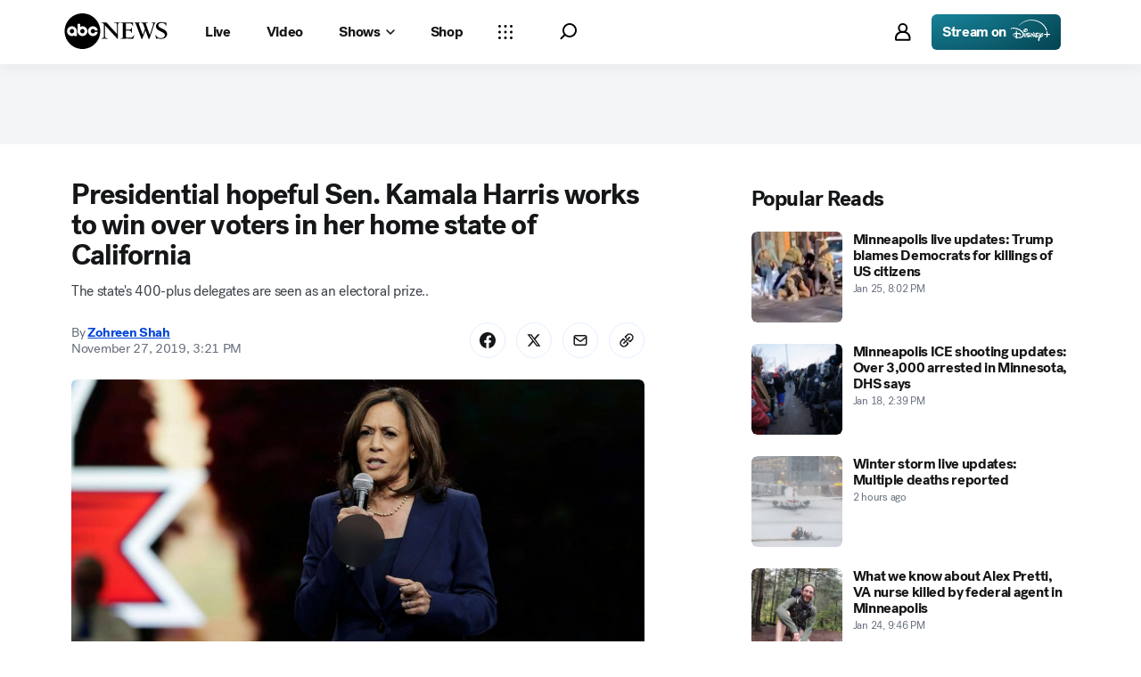

--- FILE ---
content_type: text/css
request_url: https://assets-cdn.abcnews.com/abcnews/3c1f91256c94-release-01-20-2026.4/client/abcnews/css/2976-c65d725e.css
body_size: 4465
content:
@keyframes lightboxActivate{0%{padding-top:200vh}to{padding-top:0}}.lightbox__wrapper{bottom:0;left:0;position:fixed;right:0;top:0;z-index:1000014}.lightbox__wrapper--desktop:not(.lightbox__wrapper--static),.lightbox__wrapper--tablet:not(.lightbox__wrapper--static){animation:lightboxActivate .2s .2s forwards;animation-timing-function:cubic-bezier(.23,1,.32,1);padding-top:200vh}.lightbox__wrapper--watchProvider .lightbox__content{min-height:80vh}.lightbox__wrapper--static{padding-top:0}.lightbox__overlay{background:rgba(0,0,0,.3);cursor:pointer;left:0;pointer-events:none;position:absolute}.lightbox__overlay--fullWindow,.lightbox__overlay--mobile{background-color:#fff;height:calc(100vw + 50px);top:-50px;width:100vw}.lightbox__overlay--desktop,.lightbox__overlay--tablet{animation-fill-mode:forwards;animation:lightboxOverlayActive .2s ease-in-out;bottom:0;pointer-events:auto;right:0;top:0}@keyframes lightboxOverlayActive{0%{opacity:0}to{opacity:1}}.lightbox__contentBox{background-color:#fff;box-shadow:0 1px 4px rgba(0,0,0,.24);min-height:100px;min-width:100px;pointer-events:auto}.lightbox__contentBox.lightbox__contentBox--heightWebkit{min-height:-webkit-fill-available}.lightbox__contentBox--fullWindow,.lightbox__contentBox--mobile{min-height:100vh;width:100%}.lightbox__contentBox--desktop,.lightbox__contentBox--tablet{border-radius:10px}.lightbox__contentBox--dark{background-color:#1d1e1f}.lightbox__contentBox iframe{background:0;border:0}.lightbox__content{background-color:#fff;min-width:260px}.lightbox__content--fullWindow,.lightbox__content--mobile{bottom:0;left:0;margin-top:40px;overflow:auto;position:absolute;right:0;top:0}.lightbox__content--desktop,.lightbox__content--desktopPlus,.lightbox__content--tablet{-webkit-overflow-scrolling:touch;max-height:80vh;overflow:scroll}.lightbox__content--desktop,.lightbox__content--desktopPlus{overflow:auto}.lightbox__content--dark{background-color:#1d1e1f}.lightbox__content--isContent{padding:16px}.lightbox__header{background-color:#fff;min-height:40px}.lightbox__header .lightboxTitle{color:#656565;font-size:15px;font-weight:600;line-height:20px}.lightbox__header .lightboxSubTitle{color:#a5a6a7;font-size:14px;line-height:19px;padding-left:12px}.lightbox__header--hide{border:0;height:0}.lightbox__header--fullWindow,.lightbox__header--mobile{position:fixed;top:0;width:100%;z-index:2}.lightbox__header--subTitle{height:auto}.lightbox__header--title{border-bottom:1px solid;border-color:#48494a}.lightbox__header--dark{background-color:#1d1e1f}.lightbox__header--dark.lightbox__header--title{border-color:#151617}.lightbox__header--dark .lightboxTitle{color:#dcdddf}.lightbox__header--dark .lightboxSubTitle{color:#cbccce}.lightbox__header--headerSpacing{padding-bottom:8px;padding-top:8px}.lightbox__closebtn{border:0;border-radius:4px;cursor:pointer;height:32px;right:4px;top:4px;transition:all .2s ease;width:32px;z-index:100}.no-touch .lightbox__closebtn:hover{background-color:#f9f9fb;color:#151617}.no-touch .lightbox__closebtn:hover .icon--color{fill:#151617}.lightbox__closebtn .icon__svg{flex-shrink:0}.lightbox__closebtn .icon--color{fill:#a5a6a7}.lightbox__closebtn--text{color:#a5a6a7;font-size:14px;text-transform:uppercase;width:90px}.lightbox__closebtn--dark{background:#1d1e1f}.no-touch .lightbox__closebtn--dark:hover{background:#48494a;color:#fff}.no-touch .lightbox__closebtn--dark:hover .icon--color{fill:#fff}.lightbox__closebtn__wrap{height:100%}.lightbox__wrapper--filters .btn{margin-top:10px;width:100%}.filter__title{color:#656565}.filter__headline{border-bottom:1px solid #edeef0;margin-bottom:10px;padding:0 40px 10px;text-align:center}.bp-mobileSM .filter__headline{padding:0 0 10px}.Logo{max-width:none}.Logo--has-bg{border-radius:200px}.Logo__xxs{height:12px;width:12px}.Logo__xxs .Logo__Inner{height:6px;width:6px}.Logo__xs{height:16px;width:16px}.Logo__xs .Logo__Inner{height:11px;width:11px}.Logo__sm{height:20px;width:20px}.Logo__sm .Logo__Inner{height:14px;width:14px}.Logo__md{height:32px;width:32px}.Logo__md .Logo__Inner{height:22px;width:22px}.Logo__lg{height:40px;width:40px}.Logo__lg .Logo__Inner{height:28px;width:28px}.Logo__xl{height:48px;width:48px}.Logo__xl .Logo__Inner{height:34px;width:34px}.Logo__xxl{height:72px;width:72px}.Logo__xxl .Logo__Inner{height:58px;width:58px}.Logo__xxxl{height:112px;width:112px}.Logo__xxxl .Logo__Inner{height:96px;width:96px}.Logo--team{botttom:0;position:absolute;right:0}.Truncate{display:block;position:relative}.Truncate--collapsed p{display:inline}.Truncate__ShowMore--hidden{visibility:hidden}.Truncate__Button{bottom:0;color:#002d6c;position:absolute;right:0}.Truncate__Button:hover{color:#335789}.InlineElement{clear:both;margin:24px auto}.InlineElement--left.InlineElement--mobile{margin-top:24px;width:100%}.InlineElement--left.InlineElement--desktop,.InlineElement--left.InlineElement--tablet{float:left;margin-right:24px;max-width:300px;width:100%}.InlineElement--right.InlineElement--mobile{margin-top:24px;width:100%}.InlineElement--right.InlineElement--desktop,.InlineElement--right.InlineElement--tablet{float:right;margin-left:24px;max-width:300px;width:100%}.InlineElement--hr{background:none;border:0;border-top:3px dotted #cbccce;height:1px;margin:17px auto;width:50%}.InlineElement--mobile,.InlineElement--mobile.InlineVideo{max-width:100%}.InlineElement--dark .InlineElement--hr{border-top:3px dotted #48494a}.InlineElement--unsupported{display:none}.InlineElement--page-width{position:relative;width:100%}.InlineElement--page-width.InlineElement--desktop{left:calc(50% + 156px);max-width:1280px;transform:translateX(-50%);width:100vw}.InlineElement--page-width.InlineElement--desktop .Caption{margin-left:12px;margin-right:12px}.InlineElement--browser-width{left:50%;position:relative;transform:translateX(-50%);width:100vw}.InlineElement--browser-width.InlineElement--desktop{left:calc(50% + 156px)}.InlineElement--browser-width .Caption,.InlineElement--browser-width .Gallery__Header{margin-left:12px;margin-right:12px}.InlineElement--browser-width .InlineImage--image{width:100%}.InlineElement--large{left:calc(-50vw + 50%);position:relative;width:100vw}.InlineElement--large.InlineElement--mobile{max-width:none}.Caption,.Caption .Caption__Credit p,.Caption .Caption__Text p,.Caption .Truncate__Button,.Caption__Credit,.Caption__Image,.Caption__Logo,.Caption__Meta,.Caption__Meta__Text,.Caption__PreHeading,.Caption__ShowMore,.Caption__Text{font-family:"SansSerifFont",-apple-system,BlinkMacSystemFont,Segoe UI,Roboto,Helvetica Neue,Arial,Noto Sans,sans-serif,Apple Color Emoji,Segoe UI Emoji,Segoe UI Symbol,Noto Color Emoji;font-size:12px;font-weight:400;line-height:16px}.Caption .Caption__Credit p a,.Caption .Caption__Text p a,.Caption .Truncate__Button a,.Caption a,.Caption__Credit a,.Caption__Image a,.Caption__Logo a,.Caption__Meta a,.Caption__Meta__Text a,.Caption__PreHeading a,.Caption__ShowMore a,.Caption__Text a{color:#002d6c}.Caption .Caption__Credit p a:hover,.Caption .Caption__Text p a:hover,.Caption .Truncate__Button a:hover,.Caption a:hover,.Caption__Credit a:hover,.Caption__Image a:hover,.Caption__Logo a:hover,.Caption__Meta a:hover,.Caption__Meta__Text a:hover,.Caption__PreHeading a:hover,.Caption__ShowMore a:hover,.Caption__Text a:hover{color:#335789}.Caption__LightBox .lightbox__contentBox{border-radius:0;margin:0 40px;max-width:720px;padding:0 40px 40px}.Caption__LightBox--description{line-height:1.5}.Caption{margin:8px 0;padding-left:12px;padding-right:12px}.Caption .Caption__Credit a,.Caption .Caption__Credit b,.Caption .Caption__Credit em,.Caption .Caption__Credit i,.Caption .Caption__Credit strong,.Caption .Caption__Credit u,.Caption .Caption__Text a,.Caption .Caption__Text b,.Caption .Caption__Text em,.Caption .Caption__Text i,.Caption .Caption__Text strong,.Caption .Caption__Text u{font-family:"SansSerifFont",-apple-system,BlinkMacSystemFont,Segoe UI,Roboto,Helvetica Neue,Arial,Noto Sans,sans-serif,Apple Color Emoji,Segoe UI Emoji,Segoe UI Symbol,Noto Color Emoji;font-size:14px;line-height:17px}.Caption .Caption__Logo,.Caption .Caption__Text,.Caption .Caption__TextTruncate,.Caption .Caption__TextTruncate>div{display:inline}.Caption .Caption__TextWrapper--flex{align-items:center;display:flex}.Caption .Caption__TextWrapper--flex .Caption__Text,.Caption .Caption__TextWrapper--flex .Caption__TextTruncate,.Caption .Caption__TextWrapper--flex .Caption__TextTruncate>div{display:block;width:100%}.Caption .Caption__Logo{margin-right:4px;vertical-align:middle;width:inherit}.Caption .Caption__Logo figure{display:inline-flex;margin-right:6px}.Caption .Caption__Meta{align-items:center;color:#6c6d6f;margin-bottom:8px}.Caption .Caption__Meta--bottom{margin-bottom:0;margin-top:10px}.Caption .Caption__Meta--flex{display:flex}.Caption .Caption__Meta--flex,.Caption .Caption__PreHeading{align-items:center}.Caption .Caption__PreHeading{color:#6c6d6f;margin-bottom:8px}.Caption .Caption__Title{color:#2b2c2d;display:block;line-height:16px;margin:0 0 10px}.Caption .Caption__Text{color:#656565;font-style:italic}.Caption .Caption__Text+.Caption__Credit{margin-top:10px}.Caption .Caption__ButtonModalWrapper{border-bottom:none;font-size:14px;font-weight:700;text-decoration:none}.Caption .Caption__Credit{color:#999;display:block}.Caption .Caption__ShowMore{background:none;border:0;color:#002d6c;height:inherit;margin:0;padding:0}.Caption .Caption__ShowMore:hover{color:#335789}.Caption--dark .Caption__Title{color:#f1f2f3}.Caption--dark .Caption__Text{color:#a5a6a7}.Caption,.Caption .Truncate__Button,.Caption__Credit,.Caption__Image,.Caption__Logo,.Caption__Meta,.Caption__ShowMore,.Caption__Text{font-size:14px;line-height:17px}.Caption .Caption__ShowMore,.Caption .Truncate__Button{color:#656565;font-weight:700}.Caption .Caption__ShowMore:hover,.Caption .Truncate__Button:hover{color:#656565}.CopyrightImage{position:relative;transform:translateZ(0)}.Image__Copyright{background:rgba(0,0,0,.6);border:1px solid rgba(51,51,51,.8);color:#fff;font-family:"SansSerifFont",-apple-system,BlinkMacSystemFont,Segoe UI,Roboto,Helvetica Neue,Arial,Noto Sans,sans-serif,Apple Color Emoji,Segoe UI Emoji,Segoe UI Symbol,Noto Color Emoji;font-size:12px;font-weight:400;left:50%;letter-spacing:.1px;line-height:1.429;opacity:0;padding:10px;position:absolute;text-transform:none;top:50%;transform:translate(-50%,-50%);transition:visibility 0s linear .25s,opacity .25s linear;visibility:hidden;width:222px;z-index:2}.Image__Copyright--show{opacity:1;transition-delay:0s;visibility:visible}.ProgressBar__parent{align-items:stretch;background-color:#f0f0f0;display:flex;height:8px;overflow:hidden;width:100%}.ProgressBar{background-color:transparent;transition:width .5s ease-in-out}.ProgressBar--striped{background-image:none;background-size:auto}.InlineImage--image{overflow:hidden}.FeaturedImage{margin-bottom:20px;margin-top:0}.FeaturedImage--image{max-width:100%;overflow:hidden}.FeaturedImage--caption{margin-top:12px;padding-left:12px;padding-right:12px}.FeaturedImage--caption-title{color:#2b2c2d;font-size:16px;font-weight:700;line-height:21px;padding-bottom:4px}.FeaturedImage--caption-meta,.FeaturedImage--source-meta{color:#656565;font-size:14px;font-weight:400;line-height:19px}.FeaturedImage--source-meta{display:flex;padding-bottom:4px}.FeaturedImage--source-meta figure{flex-shrink:0;margin-right:6px}.FeaturedImage--show-more{background:transparent;border:0;color:#656565;cursor:pointer;font-size:14px;font-weight:700;height:19px;line-height:19px;margin-right:4px;padding:0}.FeaturedImage--show-more:hover{background:transparent!important}.FeaturedImage--dark .FeaturedImage--caption-title{color:#f9f9fb}.FeaturedImage--dark .FeaturedImage--caption-meta,.FeaturedImage--dark .FeaturedImage--source-meta{color:#a5a6a7}.FeaturedImage--caption-meta{color:#656565;font-style:italic}.FeaturedImage--source-title{color:#999;display:block}.BackgroundImage{display:block;height:100%;overflow:hidden;position:relative}.BackgroundImage--inline-block{display:inline-block}.BackgroundImage--zoom:hover .BackgroundImage__Image--highRes{transform:scale(1.1) translateZ(0)}.BackgroundImage--fallback{position:relative}.BackgroundImage__Image{background-repeat:no-repeat;background-size:cover;bottom:0;height:100%;left:0;position:absolute;right:0;top:0}.BackgroundImage__Image--lowRes{filter:blur(8px);transform:scale(1.1)}.BackgroundImage__Image--highRes{opacity:0}.BackgroundImage__Image--visible{opacity:1}.BackgroundImage__Link{bottom:0;left:0;position:absolute;right:0;top:0;z-index:1}.MediaPlaceholder--button-hover .MediaPlaceholder__Button{opacity:0;transition:all .25s ease-in-out;visibility:hidden}.MediaPlaceholder--button-hover:hover .MediaPlaceholder__Button{opacity:1;visibility:visible}.MediaPlaceholder .Image__Fallback__Parent{bottom:0;left:0;position:absolute;right:0;top:0}.MediaPlaceholder.height-contain .Image img,.MediaPlaceholder.width-contain .Image img{-o-object-fit:contain;object-fit:contain}.MediaPlaceholder.height-contain .Image img{height:100%;width:auto}.MediaPlaceholder__Overlay{pointer-events:none;z-index:2}.MediaPlaceholder__Button{-webkit-backdrop-filter:blur(8px);backdrop-filter:blur(8px);background:rgba(0,0,0,.4);border:3px solid #fff;border-radius:0;height:60px;pointer-events:none;width:60px}.MediaPlaceholder__Button .icon__svg{height:40%;width:40%}.MediaPlaceholder__Button .icon__svg--dark{fill:#1d1e1f}.MediaPlaceholder--live .MediaPlaceholder__Button .icon__svg{fill:#fe0000}.MediaPlaceholder--sm .MediaPlaceholder__Button{height:32px;width:32px}.MediaPlaceholder__Icon--video{margin-right:-8%}.MediaPlaceholder__ProgressBar__Container{bottom:11px;left:8px;position:absolute;right:8px}.MediaPlaceholder__ProgressBar__Container--relative{left:0;margin:0;position:relative;right:0}.MediaPlaceholder__ProgressBar__Container .MediaPlaceholder__Pill.MediaPlaceholder__Pill--continue-watching{display:inline-flex;left:0;margin-bottom:13px;position:relative}.MediaPlaceholder__ProgressBar__Container .ProgressBar__parent{height:4px}.MediaPlaceholder__Pill{-webkit-backdrop-filter:blur(8px);backdrop-filter:blur(8px);background:rgba(0,0,0,.5);border-radius:3px;bottom:12px;color:#fff;font-size:14px;font-weight:600;height:25px;left:12px;line-height:16px;padding:0 8px}.Tile .MediaPlaceholder__Pill{bottom:4px;left:4px}.MediaPlaceholder__Pill--live{color:#fe0000}.MediaPlaceholder__Pill--blackout,.MediaPlaceholder__Pill--blackoutlive{background:#000;color:#fff;opacity:.8}.MediaPlaceholder__Pill--new{background:rgba(0,122,255,.8);bottom:auto;color:#fff;left:auto;right:12px;top:12px}.Tile .MediaPlaceholder__Pill--new{left:auto;right:4px;top:4px}.MediaPlaceholder--sm .MediaPlaceholder__Pill{bottom:4px;left:4px}.MediaPlaceholder__Caption__Credit{color:#a5a6a7;font-size:11px;line-height:13px;margin-bottom:4px}.MediaPlaceholder__Caption{padding:12px}.MediaPlaceholder__PlaybackWrapper{background:#000;display:none;z-index:3}.MediaPlaceholder__Caption__Title{font-size:17px;font-weight:700;line-height:22px;margin:4px 0}.MediaPlaceholder__Caption__SubTitle{color:#656565;font-size:16px;line-height:21px;margin-bottom:4px}.MediaPlaceholder__Caption__Description{color:#656565;font-size:14px;line-height:19px;margin-bottom:4px}.MediaPlaceholder__Meta{color:#a5a6a7;font-size:12px;line-height:12px}.MediaPlaceholder__Meta__Item{align-items:center;display:flex;margin-top:4px;position:relative}.MediaPlaceholder__Meta__Item+.MediaPlaceholder__Meta__Item{margin-left:4px}.MediaPlaceholder__Meta__Item+.MediaPlaceholder__Meta__Item:before{content:"•";font-size:22px;margin-bottom:-2px;margin-right:4px}.MediaPlaceholder__Meta__Item--icon .icon__svg{fill:#656565;height:14px;width:14px}.MediaPlaceholder__Meta__Item--icon+.MediaPlaceholder__Meta__Item{margin-left:6px;padding-left:6px}.MediaPlaceholder__Meta__Item--icon+.MediaPlaceholder__Meta__Item:before{background:#dcdddf;bottom:1px;content:"";display:block;left:0;margin-bottom:0;position:absolute;top:1px;width:1px}.MediaPlaceholder__PlaylistStatus{bottom:14px;color:#fff;font-size:12px;position:absolute;right:10px}.MediaPlaceholder__Button .icon__svg use{fill:#fff}.MediaPlaceholder--live .MediaPlaceholder__Button .icon__svg use{fill:#fe0000}.SingleVideo__Heading{color:#000;font-size:22px;font-weight:700;letter-spacing:3px;margin-bottom:37px;text-align:center;text-transform:uppercase}.SingleVideo__Heading--dark{color:#fff}.SingleVideo__Heading--left{text-align:left}@media (min-width:768px){.ratio_1x1{height:264px;width:264px}.ratio_9x16{height:523px;width:294px}.ratio_1x1,.ratio_9x16{display:inline-block}}.VideoPlayer{height:0;position:relative;width:100%}.VideoPlayer iframe{border:none;height:100%;width:100%}.VideoPlayer:not([class*=aspect-ratio]){padding-bottom:56.25%}.InlineVideo--image{max-width:100%;overflow:hidden}.InlineVideo .Caption{margin-top:12px}.InlineVideo .Caption__Title{font-size:15px;line-height:20px}.InlineVideo .InlineElement--hr{display:none}.AmbientVideoWrapper{position:relative}.AmbientVideoWrapper__Toggle{-webkit-backdrop-filter:blur(20px);backdrop-filter:blur(20px);background:rgba(0,0,0,.4);border:none;border-radius:50%;bottom:16px;left:16px;margin:0;padding:0;position:absolute;z-index:99}.AmbientVideoWrapper__Toggle--bottom_right{left:auto;right:16px}.AmbientVideoWrapper__Toggle--top_left,.AmbientVideoWrapper__Toggle--top_right{bottom:auto;top:16px}.AmbientVideoWrapper__Toggle--top_right{left:auto;right:16px}.AmbientVideoWrapper__Toggle svg{fill:#fff!important}.Button.AmbientVideoWrapper__Toggle{height:60px;width:60px}.FeaturedMedia{position:relative}.FeaturedMedia .FeaturedVideo{margin-top:0}.FeaturedMedia .FeaturedVideo_1x1{width:100%}.FeaturedMedia .FeaturedVideo_1x1 .MediaPlaceholder,.FeaturedMedia .FeaturedVideo_1x1 .SingleVideo{width:331px}.FeaturedMedia .FeaturedVideo_1x1 .MediaPlaceholder{height:331px;margin-top:0}.FeaturedMedia .FeaturedVideo_1x1 .SingleVideo{margin:auto}.FeaturedMedia .FeaturedVideo_9x16{width:100%}.FeaturedMedia .FeaturedVideo_9x16 .MediaPlaceholder,.FeaturedMedia .FeaturedVideo_9x16 .SingleVideo{width:331px}.FeaturedMedia .FeaturedVideo_9x16 .MediaPlaceholder{height:496.5px;margin-top:12px}.FeaturedMedia .FeaturedVideo_9x16 .MediaPlaceholder .RatioFrame{height:496.5px;padding:0}.FeaturedMedia .FeaturedVideo_9x16 .SingleVideo{margin:auto}.bp-desktopXLGPlus .FeaturedMedia_1x1 .FeaturedVideo_1x1 .MediaPlaceholder,.bp-desktopXLGPlus .FeaturedMedia_1x1 .FeaturedVideo_1x1 .SingleVideo,.bp-desktopXLGPlus .FeaturedMedia_9x16 .FeaturedVideo_1x1 .MediaPlaceholder,.bp-desktopXLGPlus .FeaturedMedia_9x16 .FeaturedVideo_1x1 .SingleVideo{width:294px}.bp-desktopXLGPlus .FeaturedMedia_1x1 .FeaturedVideo_1x1 .MediaPlaceholder,.bp-desktopXLGPlus .FeaturedMedia_9x16 .FeaturedVideo_1x1 .MediaPlaceholder{height:294px}.bp-desktopXLGPlus .FeaturedMedia_1x1 .FeaturedVideo_9x16 .MediaPlaceholder,.bp-desktopXLGPlus .FeaturedMedia_1x1 .FeaturedVideo_9x16 .SingleVideo,.bp-desktopXLGPlus .FeaturedMedia_9x16 .FeaturedVideo_9x16 .MediaPlaceholder,.bp-desktopXLGPlus .FeaturedMedia_9x16 .FeaturedVideo_9x16 .SingleVideo{width:266px}.bp-desktopXLGPlus .FeaturedMedia_1x1 .FeaturedVideo_9x16 .MediaPlaceholder,.bp-desktopXLGPlus .FeaturedMedia_9x16 .FeaturedVideo_9x16 .MediaPlaceholder{height:399px}.bp-tabletPlus .FeaturedMedia_1x1,.bp-tabletPlus .FeaturedMedia_9x16{float:left;width:50%}.bp-tabletPlus .FeaturedMedia_1x1 .FeaturedVideo,.bp-tabletPlus .FeaturedMedia_9x16 .FeaturedVideo{margin-top:0}.bp-tabletPlus .FeaturedMedia_1x1 .FeaturedVideo_1x1 .MediaPlaceholder,.bp-tabletPlus .FeaturedMedia_1x1 .FeaturedVideo_1x1 .SingleVideo,.bp-tabletPlus .FeaturedMedia_9x16 .FeaturedVideo_1x1 .MediaPlaceholder,.bp-tabletPlus .FeaturedMedia_9x16 .FeaturedVideo_1x1 .SingleVideo{width:266px}.bp-tabletPlus .FeaturedMedia_1x1 .FeaturedVideo_1x1 .MediaPlaceholder,.bp-tabletPlus .FeaturedMedia_9x16 .FeaturedVideo_1x1 .MediaPlaceholder{height:266px}.bp-tabletPlus .FeaturedMedia_1x1 .FeaturedVideo_9x16,.bp-tabletPlus .FeaturedMedia_9x16 .FeaturedVideo_9x16{float:left;width:50%}.bp-tabletPlus .FeaturedMedia_1x1 .FeaturedVideo_9x16 .MediaPlaceholder,.bp-tabletPlus .FeaturedMedia_1x1 .FeaturedVideo_9x16 .SingleVideo,.bp-tabletPlus .FeaturedMedia_9x16 .FeaturedVideo_9x16 .MediaPlaceholder,.bp-tabletPlus .FeaturedMedia_9x16 .FeaturedVideo_9x16 .SingleVideo{width:294px}.bp-tabletPlus .FeaturedMedia_1x1 .FeaturedVideo_9x16 .MediaPlaceholder,.bp-tabletPlus .FeaturedMedia_9x16 .FeaturedVideo_9x16 .MediaPlaceholder{height:523px;margin-top:12px}.bp-tabletPlus .FeaturedMedia_1x1 .FeaturedVideo_9x16 .MediaPlaceholder .RatioFrame,.bp-tabletPlus .FeaturedMedia_9x16 .FeaturedVideo_9x16 .MediaPlaceholder .RatioFrame{height:523px}.bp-tabletPlus .FeaturedMedia_9x16{width:46%}.bp-tabletPlus .FeaturedMedia_1x1{width:55%}.bp-desktopLGPlus .FeaturedMedia_1x1 .FeaturedVideo_1x1 .MediaPlaceholder,.bp-desktopLGPlus .FeaturedMedia_1x1 .FeaturedVideo_1x1 .SingleVideo{width:308px}.bp-desktopXLGPlus .FeaturedMedia_1x1 .FeaturedVideo_1x1 .MediaPlaceholder,.bp-desktopXLGPlus .FeaturedMedia_1x1 .FeaturedVideo_1x1 .SingleVideo{width:365px}.bp-mobileTablet .FeaturedMedia_1x1 .FeaturedVideo_1x1 .MediaPlaceholder,.bp-mobileTablet .FeaturedMedia_1x1 .FeaturedVideo_1x1 .SingleVideo{width:290px}.bp-mobile .FeaturedMedia .FeaturedVideo_9x16 .MediaPlaceholder .RatioFrame{padding-bottom:173%}.bp-tablet .FeaturedMedia .FeaturedVideo_9x16 .MediaPlaceholder .RatioFrame{padding-bottom:178%}.FittWebPlayerContainer{align-items:center;aspect-ratio:16/9;background:#000;border-radius:15px;box-shadow:0 4px 8px rgba(0,0,0,.1);box-sizing:border-box;display:flex;margin:0 auto 20px;overflow:hidden;position:relative;width:600px}.FittWebPlayerContainer-player{height:100%;left:0;position:absolute;top:0;width:100%}.FittWebPlayerContainer-player .btm-media-client{height:100%;width:100%}.FittWebPlayerContainer-error{aspect-ratio:16/9;background-color:#000;container-type:inline-size;display:grid;height:100%;place-content:center;place-items:center;position:relative}.FittWebPlayerContainer-error-message{display:grid;line-height:normal;place-items:center;width:75%}.FittWebPlayerContainer-error-message p{font-feature-settings:"liga" off,"clig" off;color:#fff;font-size:24px;font-style:normal;font-weight:900;text-align:center}@container (max-width: 480px){.FittWebPlayerContainer-error-message p{font-size:12px}}.FittWebPlayerContainer-error-message .error--link{background-color:#fff;border-radius:4px;color:#000;font-size:14px;margin-top:24px;padding:8px 40px;text-align:center;text-transform:uppercase}@container (max-width: 480px){.FittWebPlayerContainer-error-message .error--link{font-size:10px;padding:6px 18px}}.FittWebPlayerContainer fitt-web-player-ui{bottom:0;height:100%;left:0;position:absolute;right:0;top:0}